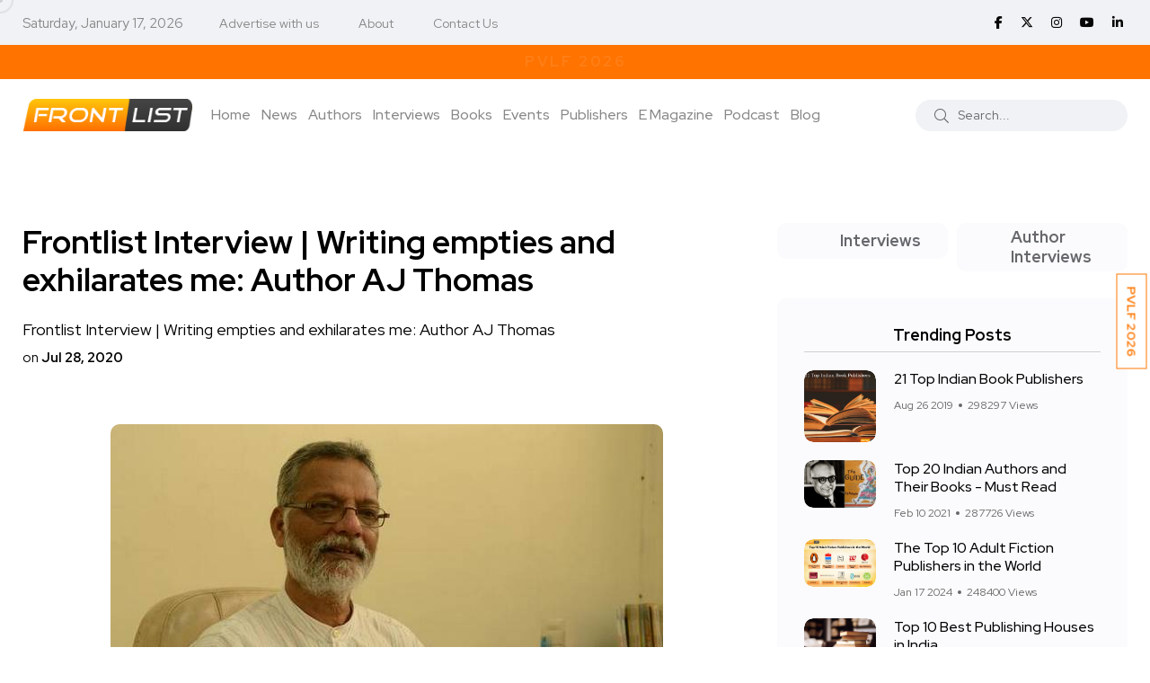

--- FILE ---
content_type: text/html; charset=UTF-8
request_url: https://www.frontlist.in/frontlist-interview-author-aj-thomas
body_size: 95957
content:
<!doctype html>
<html class="no-js" lang="en">

<head>
    <meta charset="utf-8">
    <meta http-equiv="x-ua-compatible" content="ie=edge">
    <!-- CSRF Token -->
    <meta name="csrf-token" content="dUHpO1w7Kjvahxtl3t1wDmo4wdr0NTQ9fpX5sk8S">

    
    <title>Frontlist Interview | Writing empties and exhilarates me: Author AJ Thomas | FrontList </title>
    <meta name="description" content="Frontlist Interview | Writing empties and exhilarates me: Author AJ Thomas at FrontList. Get daily news and updates of week of the authors, authors interview at Frontlist.">

    <meta name="robots" content="index, follow" />
    <meta name="google-adsense-account" content="ca-pub-3321075189511283">
    <!--<script async src="https://pagead2.googlesyndication.com/pagead/js/adsbygoogle.js?client=ca-pub-0961217031353231"-->
    <!-- crossorigin="anonymous"></script>-->
    <script async src="https://pagead2.googlesyndication.com/pagead/js/adsbygoogle.js?client=ca-pub-3321075189511283"
     crossorigin="anonymous"></script>
    <meta name="viewport" content="width=device-width, initial-scale=1, shrink-to-fit=no">
    <!-- Favicon -->
    <link rel="shortcut icon" type="image/x-icon" href="https://www.frontlist.in/assets/images/favicon-16x16.png">
    
    <!-- Open Graph / Facebook -->
    <meta property="og:type" content="website">
    <meta property="og:url" content="https://www.frontlist.in/frontlist-interview-author-aj-thomas">
    <meta property="og:title" content="Frontlist Interview | Writing empties and exhilarates me: Author AJ Thomas | FrontList ">
    <meta property="og:description" content="Frontlist Interview | Writing empties and exhilarates me: Author AJ Thomas at FrontList. Get daily news and updates of week of the authors, authors interview at Frontlist.">
    <meta property="og:image" content="https://www.frontlist.in/storage/uploads/2020/07/FL17PROFAJTHOMASDELHI.jpeg">

    <!-- Twitter -->
    <meta property="twitter:card" content="summary_large_image">
    <meta property="twitter:url" content="https://www.frontlist.in/frontlist-interview-author-aj-thomas">
    <meta property="twitter:title" content="Frontlist Interview | Writing empties and exhilarates me: Author AJ Thomas | FrontList ">
    <meta property="twitter:description" content="Frontlist Interview | Writing empties and exhilarates me: Author AJ Thomas at FrontList. Get daily news and updates of week of the authors, authors interview at Frontlist.">
    <meta property="twitter:image" content="https://www.frontlist.in/storage/uploads/2020/07/FL17PROFAJTHOMASDELHI.jpeg">
    

    <link rel="canonical" href="https://www.frontlist.in/frontlist-interview-author-aj-thomas" />

    <!-- CSS -->
    <!-- <script src="https://www.frontlist.in/css/custom.css"></script> -->

    <!-- Bootstrap CSS -->
    <link rel="stylesheet" href="https://www.frontlist.in/assets/css/vendor/bootstrap.min.css">
    <link rel="stylesheet" href="https://www.frontlist.in/assets/css/vendor/font-awesome.css">
    <link rel="stylesheet" href="https://www.frontlist.in/assets/css/vendor/slick.css">
    <!--<link rel="stylesheet" href="https://www.frontlist.in/assets/css/vendor/slick-theme.css">-->
    <!--<link rel="stylesheet" href="https://www.frontlist.in/assets/css/vendor/base.css">-->
    <!--<link rel="stylesheet" href="https://www.frontlist.in/assets/css/plugins/plugins.css">-->
    <link rel="stylesheet" href="https://www.frontlist.in/assets/css/style.css?v=14">
    <!-- fontawesome -->
    <link rel="stylesheet" href="https://cdnjs.cloudflare.com/ajax/libs/font-awesome/6.6.0/css/all.min.css" />
    <!-- jQuery JS -->
    <script src="https://www.frontlist.in/assets/js/vendor/jquery.js"></script>

        
    <!-- Google Tag Manager -->
    <script>(function(w,d,s,l,i){w[l]=w[l]||[];w[l].push({'gtm.start':
    new Date().getTime(),event:'gtm.js'});var f=d.getElementsByTagName(s)[0],
    j=d.createElement(s),dl=l!='dataLayer'?'&l='+l:'';j.async=true;j.src=
    'https://www.googletagmanager.com/gtm.js?id='+i+dl;f.parentNode.insertBefore(j,f);
    })(window,document,'script','dataLayer','GTM-KPTK52P');</script>
    <!-- End Google Tag Manager -->
    
    <!-- Article Schema -->
    <script type="application/ld+json">
        {
          "@context": "https://schema.org",
          "@type": "NewsArticle",
          "mainEntityOfPage": {
            "@type": "WebPage",
            "@id": "https://www.frontlist.in/frontlist-interview-author-aj-thomas"
          },
          "headline": "Frontlist Interview | Writing empties and exhilarates me: Author AJ Thomas | FrontList ",
          "description": "Frontlist Interview | Writing empties and exhilarates me: Author AJ Thomas at FrontList. Get daily news and updates of week of the authors, authors interview at Frontlist.",
          "image": "https://www.frontlist.in/storage/uploads/2020/07/FL17PROFAJTHOMASDELHI.jpeg",  
          "author": {
            "@type": "Organization",
            "name": "Frontlist",
            "url": "https://www.frontlist.in/frontlist-interview-author-aj-thomas"
          },  
          "publisher": {
            "@type": "Organization",
            "name": "Frontlist",
            "logo": {
              "@type": "ImageObject",
              "url": "https://www.frontlist.in/assets/images/logo/frontlist_logo_new.png"
            }
          },
          "datePublished": "2022-11-06",
          "dateModified": "2022-11-06"
        }
    </script>
    
    <!-- Local Business Schema -->
    <script type="application/ld+json">
        {
          "@context": "https://schema.org",
          "@type": "LocalBusiness",
          "name": "Frontlist",
          "image": "https://www.frontlist.in/assets/images/logo/frontlist_logo_new.png",
          "@id": "https://www.frontlist.in/assets/images/logo/frontlist_logo_new.png",
          "url": "https://www.frontlist.in/",
          "telephone": "9711676777",
          "address": {
            "@type": "PostalAddress",
            "streetAddress": "3rd floor, 4259/3, Ansari Road, Daryaganj New Delhi, Delhi, 110002",
            "addressLocality": "Delhi",
            "postalCode": "110002",
            "addressCountry": "IN"
          },
          "openingHoursSpecification": {
            "@type": "OpeningHoursSpecification",
            "dayOfWeek": [
              "Monday",
              "Tuesday",
              "Wednesday",
              "Thursday",
              "Friday",
              "Saturday"
            ],
            "opens": "10:00",
            "closes": "07:00"
          },
          "sameAs": [
            "https://www.facebook.com/FrontlistIN",
            "https://twitter.com/frontlistin",
            "https://www.instagram.com/frontlistin/",
            "https://www.youtube.com/channel/UCKGVK42EDepqRBO8HDQVjqQ",
            "https://www.linkedin.com/company/frontlistin/"
          ] 
        }
    </script>
    
    <!-- Organization Schema -->
    <script type="application/ld+json">
        {
          "@context": "https://schema.org",
          "@type": "NewsMediaOrganization",
          "name": "Frontlist",
          "url": "https://www.frontlist.in/",
          "logo": "https://www.frontlist.in/assets/images/logo/frontlist_logo_new.png",
          "sameAs": [
            "https://www.facebook.com/FrontlistIN",
            "https://www.instagram.com/frontlistin/",
            "https://www.linkedin.com/company/frontlistin/",
            "https://x.com/frontlistIN",
            "https://www.youtube.com/channel/UCKGVK42EDepqRBO8HDQVjqQ"
          ]
        }
    </script>

    
    <!-- Website Schema -->
    <script type="application/ld+json">
        {
          "@context": "https://schema.org/",
          "@type": "WebSite",
          "name": "Frontlist",
          "url": "https://www.frontlist.in/",
          "potentialAction": {
            "@type": "SearchAction",
            "target": "https://www.frontlist.in/?search={search_term_string}",
            "query-input": "required name=search_term_string"
          }
        }
    </script>
    
    <script async src="https://www.googletagmanager.com/gtag/js?id=G-P0NWD37YEN"></script>
    <script>
      window.dataLayer = window.dataLayer || [];
      function gtag(){dataLayer.push(arguments);}
      gtag('js', new Date());
    
      gtag('config', 'G-P0NWD37YEN');
    </script>

</head>

<body>
    <!-- Google Tag Manager (noscript) -->
    <noscript><iframe src="https://www.googletagmanager.com/ns.html?id=GTM-KPTK52P"
    height="0" width="0" style="display:none;visibility:hidden"></iframe></noscript>
    <!-- End Google Tag Manager (noscript) -->

                <div class="main-wrapper">
        <div class="mouse-cursor cursor-outer"></div>
        <div class="mouse-cursor cursor-inner"></div>
        <!--<div id="pvlf_short" class="pvlf_short">-->
        <!--    <ul>-->
        <!--        <li>-->
                <!-- <img src="https://frontlist.in/storage/uploads/2021/04/NCERT-Books-online.png" alt=""> -->
        <!--        <a href="https://www.frontlist.in/pvlf" target="_blank">PragatiE Vichaar LITERATURE FESTIVAL</a>-->
        <!--        </li>-->
        <!--    </ul>-->
        <!--</div>-->
        <!--<div id="my_switcher" class="my_switcher">-->
        <!--    <ul>-->
        <!--        <li>-->
        <!--            <a href="javascript: void(0);" data-theme="light" class="setColor light">-->
        <!--                <span title="Light Mode">Light</span>-->
        <!--            </a>-->
        <!--        </li>-->
        <!--        <li>-->
        <!--            <a href="javascript: void(0);" data-theme="dark" class="setColor dark">-->
        <!--                <span title="Dark Mode">Dark</span>-->
        <!--            </a>-->
        <!--        </li>-->
        <!--    </ul>-->
        <!--</div>-->
        
        <div id="right-fixed-button" class="right-fixed-button">
            <ul>
                <!--<li>
                        <a href="https://www.frontlist.in/dbf2022/" target="_blank">DBF 2022</a>
                        
                        
                    </li>-->
                <!--<li>-->
                <!--    <a href="https://www.frontlist.in/poetry-festival-2023/" target="_blank">PVPF 2023</a>-->
                <!--</li>-->
                <!--<li>
                    <a href="https://www.frontlist.in/storage/magazine/documents/1767781571_January_MAGAZINE_(7)-compressed.pdf" target="_blank">Download January E-Magazine</a>
                    <a href="https://events.pragatie.com/wbcd-2022/" target="_blank">World Book & Copyright Day</a>
                </li>-->
                <li>
                    <a href="https://www.frontlist.in/pvlf/" target="_blank">PVLF 2026</a>
                </li>
            </ul>
        </div>
        
        
        <!-- Start Header -->
        <header class="header axil-header header-style-4  header-light header-sticky ">
            <div class="header-top">
                <div class="container">
                    <div class="row align-items-center">
                        <div class="col-md-8 col-sm-12">
                            <div class="header-top-bar d-flex flex-wrap align-items-center justify-content-center justify-content-md-start">
                                <ul class="header-top-date liststyle mr--20 d-none d-sm-block">
                                    <li><small style="color: #878787;">Saturday, January 17, 2026</small></li>
                                </ul>
                                <ul class="header-top-nav liststyle d-none d-sm-block">
                                    <li><a href='tel:9711676777'>Advertise with us</a></li>
                                    <li><a href="https://www.frontlist.in/about-us">About</a></li>
                                    <li><a href="https://www.frontlist.in/contact-us">Contact Us</a></li>
                                </ul>
                            </div>
                        </div>
                        <div class="col-md-4 col-sm-12 d-none d-sm-block">
                            <ul class="social-share-transparent md-size justify-content-center justify-content-md-end">
                                                                <li><a href="https://www.facebook.com/FrontlistIN" target="_blank"><i class="fab fa-facebook-f"></i></a></li>
                                <!--<li><a href="https://twitter.com/frontlistin" target="_blank"><i class="fab fa-twitter"></i></a></li>-->
                                <li><a href="https://x.com/frontlistIN" target="_blank"><i class="fa-brands fa-x-twitter"></i></a></li>
                                <li><a href="https://www.instagram.com/frontlistin" target="_blank"><i class="fab fa-instagram"></i></a></li>
                                <li><a href="https://youtube.com/channel/UCKGVK42EDepqRBO8HDQVjqQ" target="_blank"><i class="fab fa-youtube"></i></a></li>
                                <li><a href="https://www.linkedin.com/company/frontlistin" target="_blank"><i class="fab fa-linkedin-in"></i></a></li>
                            </ul>
                        </div>
                    </div>
                </div>
            </div>
                                                <div class="offerStrip">
                <div class="container">
                    <div class="row">
                        <div class="col-sm-12">
                            <div class="text-fadein">
                                <a class="curr-offer" href="https://www.frontlist.in/magazine/63" target="_blank">Download January E-Magazine</a>
                                <a href="https://www.frontlist.in/pvlf/" target="_blank" class="">PVLF 2026</a>
                                <!--<a href="#" class="">Get 10% off on your first purchase | Use Code WELCOME10</a>-->
                                <!--<a href="#" class="">Free Shipping on prepaid orders</a>-->
                            </div>    
                        </div>
                    </div>
                </div>           
            </div> 

            <div class="header-bottom">
                <div class="container">
                    <div class="row justify-content-between align-items-center">
                        <div class="col-xl-9 col-lg-5 col-md-5 col-12">
                            <div class="wrapper d-block d-sm-flex flex-wrap align-items-center justify-content-center justify-content-md-start">
                                <div class="logo">
                                    <a href="https://www.frontlist.in">
                                        <img class="dark-logo" src="https://www.frontlist.in/assets/images/logo/frontlist_logo_new.png" alt="Frontlist logo">
                                        <img class="light-logo" src="https://www.frontlist.in/assets/images/logo/frontlist_logo_new.png" alt="Frontlist logo">
                                    </a>
                                </div>
                                <div class="mainmenu-wrapper d-none d-xl-block">
                                    <nav class="mainmenu-nav">
                                        <!-- Start Mainmanu Nav -->
                                        <ul class="mainmenu">
                                            <li><a class="" href="https://www.frontlist.in">Home</a></li>
                                            <li><a href="https://www.frontlist.in/news" class="">News</a></li>                                            <li><a class="" href="https://www.frontlist.in/authors">Authors</a></li>
                                            <li><a class="" href="https://www.frontlist.in/author-interviews">Interviews</a></li>
                                            <li class="menu-item-has-children"><a class="" href="https://www.frontlist.in/books">Books</a>
                                                <ul class="axil-submenu">
                                                    <li>
                                                        <a class="hover-flip-item-wrapper" href="https://www.frontlist.in/books/reviews">
                                                            <span class="hover-flip-item">
                                                                <span data-text="Reviews">Reviews</span>
                                                            </span>
                                                        </a>
                                                    </li>
                                                    <li>
                                                        <a class="hover-flip-item-wrapper" href="https://www.frontlist.in/authorbooks/book-launch">
                                                            <span class="hover-flip-item">
                                                                <span data-text="Book Launch">Book Launch</span>
                                                            </span>
                                                        </a>
                                                    </li>
                                                    <li>
                                                        <a class="hover-flip-item-wrapper" href="https://www.frontlist.in/books-synopsis">
                                                            <span class="hover-flip-item">
                                                                <span data-text="About the Book">About the Book</span>
                                                            </span>
                                                        </a>
                                                    </li>
                                                </ul>
                                            </li>
                                            <li class="menu-item-has-children"><a href="#" class="">Events</a>
                                                <ul class="axil-submenu">
                                                    <li>
                                                        <a class="hover-flip-item-wrapper" href="https://www.frontlist.in/upcoming-events">
                                                            <span class="hover-flip-item"> 
                                                                <span data-text="Publisher Event">Publisher Event</span>
                                                            </span>
                                                        </a>
                                                    </li>
                                                    <li>
                                                        <a class="hover-flip-item-wrapper" href="https://www.frontlist.in/pvlf2025">
                                                            <span class="hover-flip-item"> 
                                                                <span data-text="PVLF 2025">PVLF 2025</span>
                                                            </span>
                                                        </a>
                                                    </li>
                                                    <li>
                                                        <a class="hover-flip-item-wrapper" href="https://www.frontlist.in/poetry-festival-2024">
                                                            <span class="hover-flip-item"> 
                                                                <span data-text="PVPF 2024">PVPF 2024</span>
                                                            </span>
                                                        </a>
                                                    </li>
                                                    <li>
                                                        <a class="hover-flip-item-wrapper" href="https://www.frontlist.in/pvlf2024">
                                                            <span class="hover-flip-item"> 
                                                                <span data-text="PVLF 2024">PVLF 2024</span>
                                                            </span>
                                                        </a>
                                                    </li>
                                                    <li>
                                                        <a class="hover-flip-item-wrapper" href="https://www.frontlist.in/poetry-festival-2023">
                                                            <span class="hover-flip-item"> 
                                                                <span data-text="PVPF 2023">PVPF 2023</span>
                                                            </span>
                                                        </a>
                                                    </li>
                                                    <li>
                                                        <a class="hover-flip-item-wrapper" href="https://www.frontlist.in/pvlf2023">
                                                            <span class="hover-flip-item"> 
                                                                <span data-text="PVLF 2023">PVLF 2023</span>
                                                            </span>
                                                        </a>
                                                    </li>
                                                    <li>
                                                        <a class="hover-flip-item-wrapper" href="https://www.frontlist.in/dbf">
                                                            <span class="hover-flip-item">
                                                                <span data-text="Delhi Book Fair 2021">Delhi Book Fair 2021</span>
                                                            </span>
                                                        </a>
                                                    </li>
                                                    <!--
                                                    <li>
                                                        <a class="hover-flip-item-wrapper" href="https://www.frontlist.in/pvlf">
                                                            <span class="hover-flip-item">
                                                                <span data-text="PragatiE Vichaar Literature Festival">PragatiE Vichaar Literature Festival</span>
                                                            </span>
                                                        </a>
                                                    </li>
                                                    -->
                                                    <li>
                                                        <a class="hover-flip-item-wrapper" href="https://www.frontlist.in/break-the-bias">
                                                            <span class="hover-flip-item">
                                                                <span data-text="Break The Bias 2022">Break The Bias 2022</span>
                                                            </span>
                                                        </a>
                                                    </li>
                                                    <li>
                                                        <a class="hover-flip-item-wrapper" href="https://www.frontlist.in/poetry-festival-2022">
                                                            <span class="hover-flip-item">
                                                                <span data-text="PVPF 2022">PVPF 2022</span>
                                                            </span>
                                                        </a>
                                                    </li>
                                                    <!--<li>-->
                                                    <!--    <a class="hover-flip-item-wrapper" href="https://events.pragatie.com/momspiration/" target="_blank">-->
                                                    <!--        <span class="hover-flip-item">-->
                                                    <!--            <span data-text="MOMspiration 2022">MOMspiration 2022</span>-->
                                                    <!--        </span>-->
                                                    <!--    </a>-->
                                                    <!--</li>-->
                                                    <li>
                                                        <a class="hover-flip-item-wrapper" href="https://www.frontlist.in/pvlf" target="_blank">
                                                            <span class="hover-flip-item">
                                                                <span data-text="PVLF 2022">PVLF 2022</span>
                                                            </span>
                                                        </a>
                                                    </li>
                                                    
                                                    <li>
                                                        <a class="hover-flip-item-wrapper" href="https://www.frontlist.in/pragatie-vichaar-hindi-diwas2022" target="_blank">
                                                            <span class="hover-flip-item">
                                                                <span data-text="PVHD 2022">PVHD 2022</span>
                                                            </span>
                                                        </a>
                                                    </li>
                                                    
                                                    <li>
                                                        <a class="hover-flip-item-wrapper" href="https://www.frontlist.in/dbf2022" target="_blank">
                                                            <span class="hover-flip-item">
                                                                <span data-text="Delhi Book Fair 2022">Delhi Book Fair 2022</span>
                                                            </span>
                                                        </a>
                                                    </li>
                                                </ul>
                                            </li>
                                            
                                            <li><a class="" href="https://www.frontlist.in/publisher">Publishers</a></li>
                                            

                                            
                                            
                                            
                                            
                                            <li class="menu-item-has-children"><a href="https://www.frontlist.in/e-magazine"  class="">E Magazine</a>
                                                <ul class="axil-submenu">
                                                    <li>
                                                        <a class="hover-flip-item-wrapper" href="https://www.frontlist.in/e-magazine">
                                                            <span class="hover-flip-item">
                                                                <span data-text="Download monthly magazines">Download monthly magazines</span>
                                                            </span>
                                                        </a>
                                                    </li>
                                                </ul>
                                            </li>
                                            
                                            <li><a href="https://www.frontlist.in/all-podcast" class="">Podcast</a></li>

                                            <li><a href="https://www.frontlist.in/blogs" class="">Blog</a></li>

                                        </ul>
                                        <!-- End Mainmanu Nav -->
                                    </nav>
                                </div>
                            </div>
                        </div>

                        <div class="col-xl-3 col-lg-7 col-md-7 col-12">
                            <div class="header-search d-flex flex-wrap align-items-center justify-content-center justify-content-md-end">
                                <form method="GET" action="https://www.frontlist.in" accept-charset="UTF-8" role="form" class="header-search-form">
                                    <div class="axil-search form-group">
                                        <button type="submit" class="search-button"><i class="fal fa-search"></i></button>
                                        <input class="form-control" placeholder="Search..." name="search" type="text">
                                    </div>
                                </form>
                                <!-- <ul class="metabar-block">
                                    <li class="icon"><a href="#"><i class="fas fa-bookmark"></i></a></li>
                                    <li class="icon"><a href="#"><i class="fas fa-bell"></i></a></li>
                                    <li><a href="#"><img src="https://www.frontlist.in/assets/images/others/author.png" alt="Author Images"></a></li>
                                </ul> -->
                                <!-- Start Hamburger Menu  -->
                                <div class="hamburger-menu d-block d-xl-none">
                                    <div class="hamburger-inner">
                                        <div class="icon"><i class="fal fa-bars"></i></div>
                                    </div>
                                </div>
                                <!-- End Hamburger Menu  -->
                            </div>
                        </div>
                    </div>
                </div>
            </div>
        </header>
        <!-- Start Mobile Menu Area  -->
        <div class="popup-mobilemenu-area">
            <div class="inner">
                <div class="mobile-menu-top">
                    <div class="logo">
                        <a href="https://www.frontlist.in">
                            <img class="dark-logo" src="https://www.frontlist.in/assets/images/logo/frontlist_logo_new.png" alt="Logo Images">
                            <img class="light-logo" src="https://www.frontlist.in/assets/images/logo/frontlist_logo_new.png" alt="Logo Images">
                        </a>
                    </div>
                    <div class="mobile-close">
                        <div class="icon">
                            <i class="fal fa-times"></i>
                        </div>
                    </div>
                </div>
                <ul class="mainmenu">
                    <li><a href="https://www.frontlist.in">Home</a></li>
                    <li><a href="https://www.frontlist.in/authors">Authors</a></li>
                    <li><a href="https://www.frontlist.in/interviews">Interviews</a></li>
                    <li class="menu-item-has-children"><a href="#">Books</a>
                        <ul class="axil-submenu">
                            <li><a href="https://www.frontlist.in/books">Books</a></li>
                            <li><a href="https://www.frontlist.in/books/reviews">Reviews</a></li>
                            <li><a href="https://www.frontlist.in/authorbooks/book-launch">Book Launch</a></li>
                            <li><a href="https://www.frontlist.in/books-synopsis">About the Book</a></li>
                        </ul>
                    </li>
                    <li class="menu-item-has-children"><a href="#">Events</a>
                        <ul class="axil-submenu">
                            <li><a href="https://www.frontlist.in/events">Events</a></li>
                            <li><a href="https://www.frontlist.in/upcoming-events">Other events</a></li>
                            <li><a href="https://www.frontlist.in/poetry-festival-2023">PVPF 2023</a></li>
                            <li><a href="https://www.frontlist.in/dbf">Delhi Book Fair 2021</a></li>
                            <!--<li><a href="https://www.frontlist.in/pvlf">PragatiE Vichaar Literature Festival</a></li>-->
                            <li><a href="https://www.frontlist.in/break-the-bias">Break The Bias</a></li>
                            <li><a href="https://www.frontlist.in/poetry-festival-2022">PVPF 2022</a></li>
                            <!--<li><a href="https://events.pragatie.com/momspiration/" target="_blank">MOMspiration</a></li>-->
                            <li><a href="https://www.frontlist.in/pvlf" target="_blank">PVLF 2022</a></li>
                            <li><a href="https://www.frontlist.in/pragatie-vichaar-hindi-diwas2022" target="_blank">PVHD</a></li>
                        </ul>
                    </li>
                    
                    

                    <li><a href="https://www.frontlist.in/news">News</a></li>

                    
                    
                    <li class="menu-item-has-children"><a href="#">Gallery</a>
                        <ul class="axil-submenu">
                            <li><a href="https://www.frontlist.in/albums">Album</a></li>
                            <!-- <li><a href="https://www.frontlist.in/videogallery">Videos</a></li> -->
                        </ul>
                    </li>
                    
                    
                    
                    
                    
                    <li class="menu-item-has-children"><a href="#">E Magazine</a>
                        <ul class="axil-submenu">
                            <li><a href="https://www.frontlist.in/e-magazine">E Magazine</a></li>
                            <li><a href="https://www.frontlist.in/e-magazine">Download monthly magazines</a></li>
                        </ul>
                    </li>
                    <li><a href="https://www.frontlist.in/blogs">Blog</a></li>
                </ul>
            </div>
        </div>
        <!-- End Mobile Menu Area  -->
        
        <!-- top blinker -->
<script src="https://ajax.googleapis.com/ajax/libs/jquery/3.5.1/jquery.min.js"></script>
<script>
 function offerStrip(){
        if($('.curr-offer').hasClass('curr-offer')){
            var currOffer = $('.curr-offer');
            if(currOffer.next().length > 0){
                currOffer.next().addClass('curr-offer');
                currOffer.removeClass('curr-offer');
            }
            else{
                currOffer.removeClass('curr-offer');
                $('.offerStrip a:first').addClass('curr-offer');
            }
        }
    }
    setInterval(function(){ offerStrip(); }, 4000);
</script>
        <!-- Start Header -->

            <!-- Start Post Single Wrapper  -->
    <div class="post-single-wrapper axil-section-gap bg-color-white">
            <div class="container">
                
                
                
                                
                <div class="row">
                    <div class="col-lg-8">
                        <div class="axil-post-details">
                                                        <h1 style="font-size: 36px;">Frontlist Interview | Writing empties and exhilarates me: Author AJ Thomas</h1>
                            <span class="has-medium-font-size">Frontlist Interview | Writing empties and exhilarates me: Author AJ Thomas</span><br>
                            <small>on <strong>Jul 28, 2020</strong></small>
                            
                                                        
                            <figure class="wp-block-image">
                                                                <img src="https://www.frontlist.in/storage/uploads/2020/07/FL17PROFAJTHOMASDELHI.jpeg" alt="Frontlist Interview | Writing empties and exhilarates me: Author AJ Thomas">
                                <!-- <figcaption>The Apple Design Award trophy, created by the Apple Design team, is a symbol
                                    of achievement and excellence.</figcaption> -->
                                                            </figure>
                            <h3>His noted contributions include Germination (1989), Aagaami Pal Ka Nirman (2010),  Bhaskara Pattelar and Other Stories (1993) and Reflections of a Hen in Her Last Hour and Other Stories (2000).</h3>
<strong>AJ Thomas is an Indian English poet, fiction writer, translator and editor. He translates poetry, fiction, drama and non-fiction prose from Malayalam to English, with over 20 titles to his credit.</strong>

His noted contributions include Germination (1989), Aagaami Pal Ka Nirman (2010),  Bhaskara Pattelar and Other Stories (1993), Reflections of a Hen in Her Last Hour and Other Stories (2000), both Paul Zacharia’s story-collections in translation,  Like a Psalm (translation of Perumpadavam Sreedharan’s acclaimed novel Oru Sankeertanam Pole that sold over 350,000 copies in Malayalam), among others.

<img src=https://images.newindianexpress.com/uploads/user/imagelibrary/2020/7/26/w900X450/Writing_empties.jpg alt=INTERVIEW| Writing empties and exhilarates me: Author AJ Thomas ... />

<strong>What is your writing schedule? </strong>

I like to write early in the morning at 4:00am and finishing by 7:00am, but it doesn’t happen that way often. Then I will burn the midnight oil, like many other writers.

<strong>Does writing energise or exhaust you?</strong>

Writing lifts my spirits. It empties me; it exhilarates me.  But I do suffer the exhaustion from the very act of writing.

<strong>Writing advice would you give to your younger self?</strong>

Keep writing until you are satisfied with what you have written. Keep the first draft to cool off, as it is hot from the oven. Then you can do the polishing. But the main structuring etc.,would have been done in the first attempt itself.

<strong>What are your favourite books?</strong>

Ezchuttacchan’s 16th-century work, Adhyatma Ramayanam Kilippaattu in Malayalam, is something I go back to regularly. All the modernist and after-modernist poets and fiction-writers of Malayalam are my favourite writers. The English Romantic poets, along with translations done in regional languages, have impressed me. Women poets like Anamika, who lives in Delhi, are very active in furthering the cause of women writers.

<strong>Literary success vs number of copies sold?</strong>

Number of copies sold is no mean thing! One should not keep the market in mind while writing.

<strong>Favourite spot/s in Delhi you write at?</strong>

My own study is the best place. But a lot of spots all over Delhi have inspired me. I made a one and a half-hour presentation on Delhi, poetic prose interspersed with my poems on this city. These lines are from my long poem, 'Delhi 1995-2010':

Indeed Delhi, to me, is a place where one could do anything. But it’s not anyone's; one doesn’t belong here. It’s at once like an ocean that throws up Everything it takes in, and like a volcano That consumes anything thrown in.

&nbsp;

                            <div class="row">
                                <div class="col-md-12 detail_arrows">
                                    <div class="col-md-6 text-left">
                                                                            <div class="previous">
                                            <a class="" href=" https://www.frontlist.in/digital-tools-have-shown-their-capacities-as-a-best-medium-for-reading-mehta-publishing-house ">
                                            <i class="fa fa-chevron-left" aria-hidden="true"></i> Previous
                                            </a>
                                        </div>
                                                                        </div>
                                    <div class="col-md-6 text-right">
                                                                            <div class="next">
                                            <a class="" href=" https://www.frontlist.in/author-sudeep-nagarkars-latest-book-is-out ">
                                                Next <i class="fa fa-chevron-right" aria-hidden="true"></i>

                                            </a>
                                        </div>
                                                                        </div>
                                </div>
                            </div>


                            <div class="tagcloud">
                                <b><i class="fas fa-tags"></i></b>
                                                                <a href=" https://www.frontlist.in/tags/aj-thomas ">AJ Thomas</a>
                                                                <a href=" https://www.frontlist.in/tags/aj-thomas-interview ">AJ Thomas interview</a>
                                                                <a href=" https://www.frontlist.in/tags/author ">Author</a>
                                                                <a href=" https://www.frontlist.in/tags/frontlist ">Frontlist</a>
                                                                <a href=" https://www.frontlist.in/tags/frontlist-articles ">Frontlist Articles</a>
                                                                <a href=" https://www.frontlist.in/tags/frontlist-interview ">Frontlist Interview</a>
                                                                <a href=" https://www.frontlist.in/tags/indian-author ">Indian author</a>
                                                                <a href=" https://www.frontlist.in/tags/indian-writer ">Indian writer</a>
                                                                <a href=" https://www.frontlist.in/tags/latest-interview ">Latest interview</a>
                                                                <a href=" https://www.frontlist.in/tags/malayalam-translator ">Malayalam translator</a>
                                                            </div>

                            <div class="social-share-block">
                                <!-- <div class="post-like">
                                    <a href="#"><i class="fal fa-thumbs-up"></i><span>2.2k Like</span></a>
                                </div> -->
                                <div class="post-like">
                                    <a href="#"><i class="fas fa-eye"></i><span>3852</span></a>
                                </div>
                                <ul class="social-icon icon-rounded-transparent md-size">
                                    <li>
                                        <a href="https://www.facebook.com/sharer/sharer.php?u=https://www.frontlist.in/frontlist-interview-author-aj-thomas&t=Frontlist Interview | Writing empties and exhilarates me: Author AJ Thomas" onclick="javascript:window.open(this.href, '', 'menubar=no,toolbar=no,resizable=yes,scrollbars=yes,height=300,width=600');return false;" target="_blank" title="Share on Facebook"><i class="fab fa-facebook-f"></i></a>
                                    </li>
                                    <!-- <li>
                                        <a href="#"><i class="fab fa-instagram"></i></a>
                                    </li> -->
                                    <li>
                                        <a href="https://twitter.com/share?url=https://www.frontlist.in/frontlist-interview-author-aj-thomas&text=Frontlist Interview | Writing empties and exhilarates me: Author AJ Thomas" onclick="javascript:window.open(this.href, '', 'menubar=no,toolbar=no,resizable=yes,scrollbars=yes,height=300,width=600');return false;" target="_blank" title="Share on Twitter"><i class="fab fa-twitter"></i></a>
                                    </li>
                                    <li>
                                        <a href="mailto:?subject=Frontlist Interview | Writing empties and exhilarates me: Author AJ Thomas&body=https://www.frontlist.in/frontlist-interview-author-aj-thomas" onClick="javascript:window.open(this.href, '', 'menubar=no,toolbar=no,resizable=yes,scrollbars=yes,height=300,width=600');return false;" target="_blank" title="Share on Mail"><i class="far fa-envelope"></i></a>
                                    </li>
                                    <li>
                                        <a href="https://www.linkedin.com/shareArticle?mini=true&url=https://www.frontlist.in/frontlist-interview-author-aj-thomas&t=Frontlist Interview | Writing empties and exhilarates me: Author AJ Thomas" onclick="javascript:window.open(this.href, '', 'menubar=no,toolbar=no,resizable=yes,scrollbars=yes,height=300,width=600');return false;" target="_blank" title="Share on Linkedin"><i class="fab fa-linkedin-in"></i></a>
                                    </li>
                                    <li>
                                        <a href="https://www.frontlist.in/post/frontlist-interview-author-aj-thomas/feed" target="_blank"><i class="fa fa-solid fa-rss"></i></a>
                                    </li>
                                </ul>
                            </div>
                            

                            <!-- Start Comment Form Area  -->
                            <div class="axil-comment-area">
                                <!-- <div class="axil-total-comment-post">
                                    <div class="title">
                                        <h4 class="mb--0">30+ Comments</h4>
                                    </div>
                                    <div class="add-comment-button cerchio">
                                        <a class="axil-button button-rounded" href="post-details.html" tabindex="0"><span>Add Your Comment</span></a>
                                    </div>
                                </div> -->

                                <!-- Start Comment Respond  -->
                                    <div class="comment-respond">
    <h4 class="title">Post a comment</h4>
    <form method="POST" action="https://www.frontlist.in/posts/989/comment" accept-charset="UTF-8" class="comment_form"><input name="_token" type="hidden" value="dUHpO1w7Kjvahxtl3t1wDmo4wdr0NTQ9fpX5sk8S">
        <p class="comment-notes"><span id="email-notes">Your email address will not be
                published.</span> Required fields are marked <span
                class="required">*</span></p>
        <div class="row row--10">
            <div class="col-lg-4 col-md-4 col-12">
                <div class="form-group">
                    <label>Your Name</label>
                    <input placeholder="Name" required name="name" type="text">
                </div>
            </div>
            <div class="col-lg-4 col-md-4 col-12">
                <div class="form-group">
                    <label>Your Email</label>
                    <input placeholder="Email-ID" required name="email" type="email">
                </div>
            </div>
            <div class="col-lg-4 col-md-4 col-12">
                <div class="form-group">
                    <label>Your Website</label>
                    <input placeholder="website" name="website" type="text">
                </div>
            </div>
            <div class="col-12">
                <div class="form-group">
                    <label>Leave a Reply</label>
                    <textarea placeholder="your comments" rows="3" required maxlength="500" name="body" cols="50"></textarea>
                </div>
            </div>
            
            <div class="col-lg-6 col-md-6 col-12">
                <div class="form-group">
                    <label>Captcha</label>
                
                    <div class="captcha">
                        <span><img src="https://www.frontlist.in/captcha/default?MwCSrXZc" ></span>
                        <button type="button" class="btn btn-danger" class="reload" id="reload">
                            <i class="fa fa-sync-alt" aria-hidden="true"></i>
                        </button>
                    </div>
                    <input placeholder="Enter Captcha" id="captcha" required name="captcha" type="text">
                </div>
            </div>
            
            <!-- <div class="col-lg-12">
                <p class="comment-form-cookies-consent">
                    <input id="wp-comment-cookies-consent" name="wp-comment-cookies-consent" type="checkbox" value="yes">
                    <label for="wp-comment-cookies-consent">Save my name, email, and
                        website in this browser for the next time I comment.</label>
                </p>
            </div> -->
            <div class="col-lg-12">
                <div class="form-submit cerchio">
                    <button type="submit" class="axil-button button-rounded comment-post-btn">
                        <span class="spinner-border comment-post-btn-loader" role="status" aria-hidden="true" style="display:none"></span>
                        Post Comment
                    </button>
                </div>
            </div>
        </div>
    </form>
</div>


<script>
    $(document).on('submit', '.comment_form', function(){
        $('.comment-post-btn').attr('disabled', true);
        $('.comment-post-btn-loader').show();
    });
</script>                                <!-- End Comment Respond  -->

                                <!-- Start Comment Area  -->
                                    <div class="axil-comment-area"  id="comment-area">
    <h4 class="title">0 comments</h4>
    <ul class="comment-list">
        <!-- Start Single Comment  -->
                <p>Sorry! No comment found for this post.</p>
                <!-- End Single Comment  -->
    </ul>

    

    <script>
        $(document).ready(function(){
            $('#comment-area > nav > ul > li > .page-link').click(function(){
                var url = $(this).attr('href')+"#comment-area";
                window.location.href = url;
                return false;
            })
        });
    </script>
</div>
                                <!-- End Comment Area  -->

                            </div>
                            <!-- End Comment Form Area  -->


                        </div>
                    </div>
                    <div class="col-lg-4">
                        <!-- Start Sidebar Area  -->
                        <div class="sidebar-inner">
                            <!-- Start Single Widget  -->
                                <div class="axil-single-widget widget widget_categories mb--30">
    <ul>
                        <li class="cat-item">
            <a href="https://www.frontlist.in/interviews" class="inner">
                <div class="thumbnail">
                    <img src="https://www.frontlist.in/" alt="">
                </div>
                <div class="content">
                    <h5 class="title">Interviews</h5>
                </div>
            </a>
        </li>
                        <li class="cat-item">
            <a href="https://www.frontlist.in/author-interviews" class="inner">
                <div class="thumbnail">
                    <img src="https://www.frontlist.in/" alt="">
                </div>
                <div class="content">
                    <h5 class="title">Author Interviews</h5>
                </div>
            </a>
        </li>
            </ul>
</div>                            <!-- End Single Widget  -->


                            <!-- Start Single Widget  -->
                                <div class="axil-single-widget widget widget_postlist mb--30">
    <h5 class="widget-title">Trending Posts</h5>
    <!-- Start Post List  -->
    <div class="post-medium-block">
                        <div class="content-block post-medium mb--20">
            <div class="post-thumbnail">
                <a href="https://www.frontlist.in/21-top-indian-book-publishers">
                    <img src="https://www.frontlist.in/storage/post/1639380187_21 Top Indian Book Publishers.jpg" alt="Book">
                </a>
            </div>
            <div class="post-content">
                <h6 class="title"><a href="https://www.frontlist.in/21-top-indian-book-publishers">21 Top Indian Book Publishers</a></h6>
                <div class="post-meta">
                    <ul class="post-meta-list">
                        <li>Aug 26 2019</li>
                        <li>298297 Views</li>
                    </ul>
                </div>
            </div>
        </div>            
                        <div class="content-block post-medium mb--20">
            <div class="post-thumbnail">
                <a href="https://www.frontlist.in/top-20-indian-authors-and-their-books">
                    <img src="https://www.frontlist.in/storage/uploads/2021/02/The-Guide-by-RK-Narayan.jpg" alt="Top 20 Indian Authors and Their Books - Must Read | Frontlist">
                </a>
            </div>
            <div class="post-content">
                <h6 class="title"><a href="https://www.frontlist.in/top-20-indian-authors-and-their-books">Top 20 Indian Authors and Their Books - Must Read</a></h6>
                <div class="post-meta">
                    <ul class="post-meta-list">
                        <li>Feb 10 2021</li>
                        <li>287726 Views</li>
                    </ul>
                </div>
            </div>
        </div>            
                        <div class="content-block post-medium mb--20">
            <div class="post-thumbnail">
                <a href="https://www.frontlist.in/the-top-10-adult-fiction-publishers-in-the-world">
                    <img src="https://www.frontlist.in/storage/post/1705496766_There_are_Several_Languages_that_have_Enriched_Tamil_Culture,_Music,_and_Literature__Frontlist_(1).jpg" alt="The Top 10 Adult Fiction Publishers in the World | Frontlist">
                </a>
            </div>
            <div class="post-content">
                <h6 class="title"><a href="https://www.frontlist.in/the-top-10-adult-fiction-publishers-in-the-world">The Top 10 Adult Fiction Publishers in the World</a></h6>
                <div class="post-meta">
                    <ul class="post-meta-list">
                        <li>Jan 17 2024</li>
                        <li>248400 Views</li>
                    </ul>
                </div>
            </div>
        </div>            
                        <div class="content-block post-medium mb--20">
            <div class="post-thumbnail">
                <a href="https://www.frontlist.in/top-10-best-publishing-houses-in-india">
                    <img src="https://www.frontlist.in/storage/uploads/2019/08/IF-AD605_BOOKS__P_20180706170753.jpg" alt="Top 10 Best Publishing Houses in India | Frontlist">
                </a>
            </div>
            <div class="post-content">
                <h6 class="title"><a href="https://www.frontlist.in/top-10-best-publishing-houses-in-india">Top 10 Best Publishing Houses in India</a></h6>
                <div class="post-meta">
                    <ul class="post-meta-list">
                        <li>Aug 26 2019</li>
                        <li>173600 Views</li>
                    </ul>
                </div>
            </div>
        </div>            
                        <div class="content-block post-medium mb--20">
            <div class="post-thumbnail">
                <a href="https://www.frontlist.in/authors/anurag-pathak">
                    <img src="https://www.frontlist.in/storage/uploads/2021/07/X7dVybM5.jpg" alt="Anurag Pathak">
                </a>
            </div>
            <div class="post-content">
                <h6 class="title"><a href="https://www.frontlist.in/authors/anurag-pathak">Anurag Pathak</a></h6>
                <div class="post-meta">
                    <ul class="post-meta-list">
                        <li>Jul 19 2021</li>
                        <li>173429 Views</li>
                    </ul>
                </div>
            </div>
        </div>            
                        <div class="content-block post-medium mb--20">
            <div class="post-thumbnail">
                <a href="https://www.frontlist.in/pvlf-2023-red-fm-radio-partner">
                    <img src="https://www.frontlist.in/storage/post/1665555503_305024876_10158505942936498_4549147069003916425_n.jpg" alt="Red fm">
                </a>
            </div>
            <div class="post-content">
                <h6 class="title"><a href="https://www.frontlist.in/pvlf-2023-red-fm-radio-partner">PVLF 2023 | Red FM | Radio Partner</a></h6>
                <div class="post-meta">
                    <ul class="post-meta-list">
                        <li>Sep 02 2022</li>
                        <li>149439 Views</li>
                    </ul>
                </div>
            </div>
        </div>            
                        <div class="content-block post-medium mb--20">
            <div class="post-thumbnail">
                <a href="https://www.frontlist.in/authors/khushwant-singh-biography-awards-books-achievements">
                    <img src="https://www.frontlist.in/storage/uploads/2019/08/khushwant_singh1-621x414.jpg" alt="Khushwant Singh: Biography, Awards, Books &amp; Achievements">
                </a>
            </div>
            <div class="post-content">
                <h6 class="title"><a href="https://www.frontlist.in/authors/khushwant-singh-biography-awards-books-achievements">Khushwant Singh: Biography, Awards, Books &amp; Achievements</a></h6>
                <div class="post-meta">
                    <ul class="post-meta-list">
                        <li>Aug 23 2019</li>
                        <li>140193 Views</li>
                    </ul>
                </div>
            </div>
        </div>            
                        <div class="content-block post-medium mb--20">
            <div class="post-thumbnail">
                <a href="https://www.frontlist.in/pvlf-2023-nielsen-bookdata-knowledge-partner">
                    <img src="https://www.frontlist.in/storage/post/1665568404_nielsen.jpg" alt="Nielsen BookData">
                </a>
            </div>
            <div class="post-content">
                <h6 class="title"><a href="https://www.frontlist.in/pvlf-2023-nielsen-bookdata-knowledge-partner">PVLF 2023 | Nielsen BookData | Knowledge Partner</a></h6>
                <div class="post-meta">
                    <ul class="post-meta-list">
                        <li>Jun 11 2022</li>
                        <li>129540 Views</li>
                    </ul>
                </div>
            </div>
        </div>            
                        <div class="content-block post-medium mb--20">
            <div class="post-thumbnail">
                <a href="https://www.frontlist.in/pragatie-vichaar-literature-festival-2022">
                    <img src="https://www.frontlist.in/storage/post/1644840649_1638338505_imgpsh_fullsize_anim - 2021-12-01T111124.874.jpg" alt="PVLF 2022">
                </a>
            </div>
            <div class="post-content">
                <h6 class="title"><a href="https://www.frontlist.in/pragatie-vichaar-literature-festival-2022">PragatiE Vichaar Literature Festival 2022</a></h6>
                <div class="post-meta">
                    <ul class="post-meta-list">
                        <li>Nov 30 2021</li>
                        <li>115039 Views</li>
                    </ul>
                </div>
            </div>
        </div>            
                        <div class="content-block post-medium mb--20">
            <div class="post-thumbnail">
                <a href="https://www.frontlist.in/voting-starts-for-pvlf-readers-choice-book-awards-2022">
                    <img src="https://www.frontlist.in/storage/post/1644840251_1639729161_pvlf (1).jpg" alt="PVLF Excellence Awards">
                </a>
            </div>
            <div class="post-content">
                <h6 class="title"><a href="https://www.frontlist.in/voting-starts-for-pvlf-readers-choice-book-awards-2022">Voting starts for PVLF Reader’s Choice Book Awards 2022</a></h6>
                <div class="post-meta">
                    <ul class="post-meta-list">
                        <li>Dec 17 2021</li>
                        <li>108643 Views</li>
                    </ul>
                </div>
            </div>
        </div>            
        
    </div>
    <!-- End Post List  -->

</div>                            <!-- End Single Widget  -->

                            <!-- Add -->
                                <div class="axil-single-widget widget widget_ads mb--30">
    <!-- Start Post List  -->
    <div class="thumbnail">
        <a href="https://www.frontlist.in/magazine/63" target="_blank">
            <img src="https://www.frontlist.in/storage/magazine/images/1767615204_Frontlist_Magazine_November_Edition.jpg" alt="Frontlist Magazine: January Edition 2026">
        </a>
    </div>
    <!-- End Post List  -->
</div>
                            <!-- Add -->


                            <!-- Start Single Widget  -->
                                <div class="axil-single-widget widget widget_postlist mb--30">
    <h5 class="widget-title">Recent Post</h5>
    <!-- Start Post List  -->
    <div class="post-medium-block">
                        <!-- Start Single Post  -->
        <div class="content-block post-medium mb--20">
            <div class="post-thumbnail">
                <a href="https://www.frontlist.in/fip-nielseniq-bookdata-to-release-india-book-market-report-edition-3-covering-print-digital-and-audiobook">
                    <img src="https://www.frontlist.in/storage/post/1768479986_Author_Interview_(3).jpg" alt="FIP, NielsenIQ BookData to release India Book Market Report Edition 3 covering print, digital and audiobook">
                </a>
            </div>
            <div class="post-content">
                <h6 class="title"><a href="https://www.frontlist.in/fip-nielseniq-bookdata-to-release-india-book-market-report-edition-3-covering-print-digital-and-audiobook">FIP, NielsenIQ BookData to release India Book Market Report Edition 3 covering print, digital and au....</a></h6>
                <div class="post-meta">
                    <ul class="post-meta-list">
                        <li>Jan 15 2026</li>
                        <li>84653 Views</li>
                    </ul>
                </div>
            </div>
        </div>
        <!-- End Single Post  -->
                        <!-- Start Single Post  -->
        <div class="content-block post-medium mb--20">
            <div class="post-thumbnail">
                <a href="https://www.frontlist.in/india-book-market-report-2026-2030-insights-into-the-future-of-indian-publishing">
                    <img src="https://www.frontlist.in/storage/post/1768366630_Frontlist_CMS_(9).jpg" alt="India Book Market Report 2026 – 2030: Insights into the Future of Indian Publishing">
                </a>
            </div>
            <div class="post-content">
                <h6 class="title"><a href="https://www.frontlist.in/india-book-market-report-2026-2030-insights-into-the-future-of-indian-publishing">India Book Market Report 2026 – 2030: Insights into the Future of Indian Publishing</a></h6>
                <div class="post-meta">
                    <ul class="post-meta-list">
                        <li>Jan 14 2026</li>
                        <li>81829 Views</li>
                    </ul>
                </div>
            </div>
        </div>
        <!-- End Single Post  -->
                        <!-- Start Single Post  -->
        <div class="content-block post-medium mb--20">
            <div class="post-thumbnail">
                <a href="https://www.frontlist.in/dr-ranjans-book-on-manipurs-geopolitical-history-launched-at-new-delhi-world-book-fair">
                    <img src="https://www.frontlist.in/storage/post/1768191965_Author_Interview_(2).jpg" alt="Dr. Ranjan’s Book on Manipur’s Geopolitical History Launched at New Delhi World Book Fair">
                </a>
            </div>
            <div class="post-content">
                <h6 class="title"><a href="https://www.frontlist.in/dr-ranjans-book-on-manipurs-geopolitical-history-launched-at-new-delhi-world-book-fair">Dr. Ranjan’s Book on Manipur’s Geopolitical History Launched at New Delhi World Book Fair</a></h6>
                <div class="post-meta">
                    <ul class="post-meta-list">
                        <li>Jan 12 2026</li>
                        <li>79872 Views</li>
                    </ul>
                </div>
            </div>
        </div>
        <!-- End Single Post  -->
                        <!-- Start Single Post  -->
        <div class="content-block post-medium mb--20">
            <div class="post-thumbnail">
                <a href="https://www.frontlist.in/harpercollins-india-announces-the-release-of-karuna-the-power-of-compassion">
                    <img src="https://www.frontlist.in/storage/post/1767963346_Author_Interview_(1).jpg" alt="Press Release  HarperCollins India Announces the Release of  KARUNA: The Power of Compassion">
                </a>
            </div>
            <div class="post-content">
                <h6 class="title"><a href="https://www.frontlist.in/harpercollins-india-announces-the-release-of-karuna-the-power-of-compassion">HarperCollins India Announces the Release of  KARUNA: The Power of Compassion</a></h6>
                <div class="post-meta">
                    <ul class="post-meta-list">
                        <li>Jan 08 2026</li>
                        <li>78749 Views</li>
                    </ul>
                </div>
            </div>
        </div>
        <!-- End Single Post  -->
                        <!-- Start Single Post  -->
        <div class="content-block post-medium mb--20">
            <div class="post-thumbnail">
                <a href="https://www.frontlist.in/glaceau-smartwater-joins-pvlf-2026-as-official-beverage-partner">
                    <img src="https://www.frontlist.in/storage/post/1767777557_Frontlist_CMS_(1).jpg" alt="Glacéau Smartwater Joins PVLF 2026 as Official Beverage Partner">
                </a>
            </div>
            <div class="post-content">
                <h6 class="title"><a href="https://www.frontlist.in/glaceau-smartwater-joins-pvlf-2026-as-official-beverage-partner">Glacéau Smartwater Joins PVLF 2026 as Official Beverage Partner</a></h6>
                <div class="post-meta">
                    <ul class="post-meta-list">
                        <li>Jan 06 2026</li>
                        <li>96758 Views</li>
                    </ul>
                </div>
            </div>
        </div>
        <!-- End Single Post  -->
            </div>
    <!-- End Post List  -->
</div>                            <!-- End Single Widget  -->

                            <!-- Start Single Widget  -->
                                <div class="axil-single-widget widget widget_newsletter mb--30">
    <!-- Start Post List  -->
    <div class="newsletter-inner text-center">
        <h4 class="title mb--15">Never Miss A Post!</h4>
        <p class="b2 mb--30">Sign up for free and be the first to <br /> get notified about updates.</p>
            <form action="https://www.frontlist.in/subscribe" class="subscribe_form" method="POST">
                <input type="hidden" name="_token" value="dUHpO1w7Kjvahxtl3t1wDmo4wdr0NTQ9fpX5sk8S">                <div class="form-group">
                    <input type="text" name="subscribe_email" class="subscribe_email" placeholder="Enter Your Email ">
                    <small class="text-danger errors subscribe_email_error"> </small>
                </div>
                <div class="form-submit">
                    <button type="submit" class="cerchio axil-button button-rounded">
                        <span class="spinner-border spinner-border-sm btn-loader" style="display:none" role="status" aria-hidden="true"></span>
                        <span>Subscribe</span>
                    </button>
                </div>
                
            </form>
    </div>
    <!-- End Post List  -->
    <br>
    <div class="alert alert-success print-success-msg" style="display:none">
    </div>
    <div class="alert alert-danger print-error-msg" style="display:none">
    </div>
</div>

<script>
    $(document).on('submit', '.subscribe_form', function(event){
        event.preventDefault();

        if(!$('.subscribe_email').val()) {
            $('.subscribe_form input').css({'border-color': 'red', 'color':'red'});
            return false;
        } else {
            filter = /^([a-zA-Z0-9_\.\-])+\@(([a-zA-Z0-9\-])+\.)+([a-zA-Z0-9]{2,4})+$/;
            if(!filter.test($('.subscribe_email').val())) {
                $('.subscribe_form input').css({'border-color': 'red', 'color':'red'});
                $('.subscribe_email_error').text('Please enter valid email');
                return false;
            }
        }

        $.ajaxSetup({
            headers: {
                'X-CSRF-TOKEN': $('meta[name="csrf-token"]').attr('content')
            }
        });

        $.ajax({
            url: "https://www.frontlist.in/subscribe",
            type: "POST",
            data: {subscribe_email:$('.subscribe_email').val()},
            beforeSend: function() {
                $('.btn-loader').show();
                $('.subscribe_form button').attr('disabled', true);
            },
            success: function(data) {

                if($.isEmptyObject(data.error)) {
                    $(".print-success-msg").html('').html('<p>'+data.success+'</p>');
                    $(".print-success-msg").css('display','block');
                    $('.subscribe_form button').attr('disabled', false);

                    // Clear the form.
                    $('.subscribe_form input,#contact-form textarea').val('');
                } else {
                    $(".print-error-msg").html('').html('<p>'+data.error+'</p>');
                    $(".print-error-msg").css('display','block');

                    $('.subscribe_form button').attr('disabled', false);
                }
            },
            complete: function() {
                $('.btn-loader').hide();
            },
        });
    });
</script>                            <!-- End Single Widget  -->

                            <!-- Start Single Widget  -->
                                <div class="axil-single-widget widget widget_video mb--30">
    <h5 class="widget-title">Featured Videos</h5>
    <!-- Start Post List  -->
    <div class="video-post-wrapepr">
                                    <!-- Start Post List  -->
        <div class="content-block image-rounded">
            <div class="post-content">
                <div class="post-thumbnail">
                    <a href="https://www.frontlist.in/truth-shots-with-kapil-finale-subhash-chandra-garg-what-really-runs-india-money-politics-or-policy">
                        <img src="https://www.frontlist.in/storage/post/1762405579_Frontlist_CMS_(18).jpg" alt="Truth Shots with Kapil (Finale) | Subhash Chandra Garg — What Really Runs India: Money, Politics or Policy?">
                    </a>
                    <a class="video-popup size-medium icon-color-secondary position-top-center" href="https://www.frontlist.in/truth-shots-with-kapil-finale-subhash-chandra-garg-what-really-runs-india-money-politics-or-policy"><span class="play-icon"></span></a>
                </div>
                <h6 class="title mt--10"><a href="https://www.frontlist.in/truth-shots-with-kapil-finale-subhash-chandra-garg-what-really-runs-india-money-politics-or-policy">Truth Shots with Kapil (Finale) | Subhash Chandra....</a>
                </h6>
            </div>

        </div>
        <!-- End Post List  -->
                            <!-- Start Post List  -->
        <div class="content-block image-rounded">
            <div class="post-content">
                <div class="post-thumbnail">
                    <a href="https://www.frontlist.in/emergence-over-escape-indrani-mukerjea-on-reinvention-courage-living-unbroken-truth-shots-with-kapil-ep-9">
                        <img src="https://www.frontlist.in/storage/post/1760681487_Frontlist_CMS.jpg" alt="Emergence Over Escape">
                    </a>
                    <a class="video-popup size-medium icon-color-secondary position-top-center" href="https://www.frontlist.in/emergence-over-escape-indrani-mukerjea-on-reinvention-courage-living-unbroken-truth-shots-with-kapil-ep-9"><span class="play-icon"></span></a>
                </div>
                <h6 class="title mt--10"><a href="https://www.frontlist.in/emergence-over-escape-indrani-mukerjea-on-reinvention-courage-living-unbroken-truth-shots-with-kapil-ep-9">Emergence Over Escape | Indrani Mukerjea on Reinve....</a>
                </h6>
            </div>

        </div>
        <!-- End Post List  -->
                            <!-- Start Post List  -->
        <div class="content-block image-rounded">
            <div class="post-content">
                <div class="post-thumbnail">
                    <a href="https://www.frontlist.in/the-woman-who-ran-aiims-truth-shots-ep-7-ft-dr-sneh-bhargava-padma-shri">
                        <img src="https://www.frontlist.in/storage/post/1758707499_Frontlist_CMS_(1).jpg" alt="The Woman Who Ran AIIMS | Truth Shots Ep. 7 ft. Dr. Sneh Bhargava (Padma Shri)">
                    </a>
                    <a class="video-popup size-medium icon-color-secondary position-top-center" href="https://www.frontlist.in/the-woman-who-ran-aiims-truth-shots-ep-7-ft-dr-sneh-bhargava-padma-shri"><span class="play-icon"></span></a>
                </div>
                <h6 class="title mt--10"><a href="https://www.frontlist.in/the-woman-who-ran-aiims-truth-shots-ep-7-ft-dr-sneh-bhargava-padma-shri">The Woman Who Ran AIIMS | Truth Shots Ep. 7 ft. Dr....</a>
                </h6>
            </div>

        </div>
        <!-- End Post List  -->
                    </div>
    <!-- End Post List  -->
</div>                            
                            <!-- End Single Widget  -->





                        </div>
                        <!-- End Sidebar Area  -->
                    </div>
                </div>
            </div>
        </div>
        <!-- End Post Single Wrapper  -->

        <!-- Start More Stories Area  -->
            <div class="axil-more-stories-area axil-section-gap bg-color-grey">
    <div class="container">
        <div class="row">
            <div class="col-lg-12">
                <div class="section-title">
                    <h2 class="title">Related Post</h2>
                </div>
            </div>
        </div>
        <div class="row">
                                    <!-- Start Stories Post  -->
            <div class="col-lg-3 col-md-6 col-sm-6 col-12">
                <!-- Start Post List  -->
                <div class="post-stories content-block mt--30">
                    <div class="post-thumbnail">
                        <a href="https://www.frontlist.in/lager-queen-author-was-tired-of-caricatures-of-midwestern-women">
                            <img src="https://www.frontlist.in/storage/uploads/2019/08/Untitled2.png" alt="&#039;Lager Queen&#039; Author was tired of caricatures Of midwestern women." style="width:auto;">
                        </a>
                    </div>
                    <div class="post-content">
                        <div class="post-cat">
                            <div class="post-cat-list">
                                <a href="https://www.frontlist.in/interviews">Interviews</a>
                            </div>
                        </div>
                        <h5 class="title"><a href="https://www.frontlist.in/lager-queen-author-was-tired-of-caricatures-of-midwestern-women">&#039;Lager Queen&#039; Author was tired of caricatures Of m....</a></h5>
                    </div>
                </div>
                <!-- End Post List  -->
            </div>
            <!-- Start Stories Post  -->
                                    <!-- Start Stories Post  -->
            <div class="col-lg-3 col-md-6 col-sm-6 col-12">
                <!-- Start Post List  -->
                <div class="post-stories content-block mt--30">
                    <div class="post-thumbnail">
                        <a href="https://www.frontlist.in/arya-rajam-talks-about-her-latest-book-a-dual-dragoned-throne-author-interview">
                            <img src="https://www.frontlist.in/storage/uploads/2019/08/gfkjdhfdhfkjdhfdsjfkj.png" alt="ARYA RAJAM talks about her latest book “A DUAL-DRAGONED THRONE” | AUTHOR INTERVIEW" style="width:auto;">
                        </a>
                    </div>
                    <div class="post-content">
                        <div class="post-cat">
                            <div class="post-cat-list">
                                <a href="https://www.frontlist.in/interviews">Interviews</a>
                            </div>
                        </div>
                        <h5 class="title"><a href="https://www.frontlist.in/arya-rajam-talks-about-her-latest-book-a-dual-dragoned-throne-author-interview">ARYA RAJAM talks about her latest book “A DUAL-DRA....</a></h5>
                    </div>
                </div>
                <!-- End Post List  -->
            </div>
            <!-- Start Stories Post  -->
                                    <!-- Start Stories Post  -->
            <div class="col-lg-3 col-md-6 col-sm-6 col-12">
                <!-- Start Post List  -->
                <div class="post-stories content-block mt--30">
                    <div class="post-thumbnail">
                        <a href="https://www.frontlist.in/chetan-bhagat-interview-from-getting-his-first-book-rejected-to-selling-one-million-copies">
                            <img src="https://www.frontlist.in/storage/uploads/2019/08/chetan-BHAGAT.jpg" alt="Chetan Bhagat Interview - From getting his first book rejected to selling one million copies." style="width:auto;">
                        </a>
                    </div>
                    <div class="post-content">
                        <div class="post-cat">
                            <div class="post-cat-list">
                                <a href="https://www.frontlist.in/interviews">Interviews</a>
                            </div>
                        </div>
                        <h5 class="title"><a href="https://www.frontlist.in/chetan-bhagat-interview-from-getting-his-first-book-rejected-to-selling-one-million-copies">Chetan Bhagat Interview - From getting his first b....</a></h5>
                    </div>
                </div>
                <!-- End Post List  -->
            </div>
            <!-- Start Stories Post  -->
                                    <!-- Start Stories Post  -->
            <div class="col-lg-3 col-md-6 col-sm-6 col-12">
                <!-- Start Post List  -->
                <div class="post-stories content-block mt--30">
                    <div class="post-thumbnail">
                        <a href="https://www.frontlist.in/nirmal-ranganathan-talks-about-his-latest-book-the-astral-surge-author-interview">
                            <img src="https://www.frontlist.in/storage/uploads/2019/08/nirmal.png" alt="NIRMAL RANGANATHAN talks about his latest book “THE ASTRAL SURGE” | AUTHOR INTERVIEW" style="width:auto;">
                        </a>
                    </div>
                    <div class="post-content">
                        <div class="post-cat">
                            <div class="post-cat-list">
                                <a href="https://www.frontlist.in/interviews">Interviews</a>
                            </div>
                        </div>
                        <h5 class="title"><a href="https://www.frontlist.in/nirmal-ranganathan-talks-about-his-latest-book-the-astral-surge-author-interview">NIRMAL RANGANATHAN talks about his latest book “TH....</a></h5>
                    </div>
                </div>
                <!-- End Post List  -->
            </div>
            <!-- Start Stories Post  -->
                                    <!-- Start Stories Post  -->
            <div class="col-lg-3 col-md-6 col-sm-6 col-12">
                <!-- Start Post List  -->
                <div class="post-stories content-block mt--30">
                    <div class="post-thumbnail">
                        <a href="https://www.frontlist.in/dimple-singh-author-interview">
                            <img src="https://www.frontlist.in/storage/uploads/2019/08/Dimple-Singh.jpg" alt="DIMPLE SINGH | AUTHOR INTERVIEW" style="width:auto;">
                        </a>
                    </div>
                    <div class="post-content">
                        <div class="post-cat">
                            <div class="post-cat-list">
                                <a href="https://www.frontlist.in/interviews">Interviews</a>
                            </div>
                        </div>
                        <h5 class="title"><a href="https://www.frontlist.in/dimple-singh-author-interview">DIMPLE SINGH | AUTHOR INTERVIEW</a></h5>
                    </div>
                </div>
                <!-- End Post List  -->
            </div>
            <!-- Start Stories Post  -->
                                    <!-- Start Stories Post  -->
            <div class="col-lg-3 col-md-6 col-sm-6 col-12">
                <!-- Start Post List  -->
                <div class="post-stories content-block mt--30">
                    <div class="post-thumbnail">
                        <a href="https://www.frontlist.in/niroop-mahanty-talks-about-his-latest-book-sting-in-the-tale-author-interview">
                            <img src="https://www.frontlist.in/storage/uploads/2019/08/f-2.png" alt="NIROOP MAHANTY talks about his latest book “STING IN THE TALE” | AUTHOR INTERVIEW" style="width:auto;">
                        </a>
                    </div>
                    <div class="post-content">
                        <div class="post-cat">
                            <div class="post-cat-list">
                                <a href="https://www.frontlist.in/interviews">Interviews</a>
                            </div>
                        </div>
                        <h5 class="title"><a href="https://www.frontlist.in/niroop-mahanty-talks-about-his-latest-book-sting-in-the-tale-author-interview">NIROOP MAHANTY talks about his latest book “STING....</a></h5>
                    </div>
                </div>
                <!-- End Post List  -->
            </div>
            <!-- Start Stories Post  -->
                                    <!-- Start Stories Post  -->
            <div class="col-lg-3 col-md-6 col-sm-6 col-12">
                <!-- Start Post List  -->
                <div class="post-stories content-block mt--30">
                    <div class="post-thumbnail">
                        <a href="https://www.frontlist.in/mainak-dhar-talks-about-his-latest-book-snipers-eye-author-interview">
                            <img src="https://www.frontlist.in/storage/uploads/2019/08/f-3.png" alt="MAINAK DHAR talks about his latest book “SNIPER’S EYE” | AUTHOR INTERVIEW" style="width:auto;">
                        </a>
                    </div>
                    <div class="post-content">
                        <div class="post-cat">
                            <div class="post-cat-list">
                                <a href="https://www.frontlist.in/interviews">Interviews</a>
                            </div>
                        </div>
                        <h5 class="title"><a href="https://www.frontlist.in/mainak-dhar-talks-about-his-latest-book-snipers-eye-author-interview">MAINAK DHAR talks about his latest book “SNIPER’S....</a></h5>
                    </div>
                </div>
                <!-- End Post List  -->
            </div>
            <!-- Start Stories Post  -->
                                    <!-- Start Stories Post  -->
            <div class="col-lg-3 col-md-6 col-sm-6 col-12">
                <!-- Start Post List  -->
                <div class="post-stories content-block mt--30">
                    <div class="post-thumbnail">
                        <a href="https://www.frontlist.in/shikha-pakhide-author-interview">
                            <img src="https://www.frontlist.in/storage/uploads/2019/08/Shikha-Pakhide.jpg" alt="SHIKHA PAKHIDE | AUTHOR INTERVIEW" style="width:auto;">
                        </a>
                    </div>
                    <div class="post-content">
                        <div class="post-cat">
                            <div class="post-cat-list">
                                <a href="https://www.frontlist.in/interviews">Interviews</a>
                            </div>
                        </div>
                        <h5 class="title"><a href="https://www.frontlist.in/shikha-pakhide-author-interview">SHIKHA PAKHIDE | AUTHOR INTERVIEW</a></h5>
                    </div>
                </div>
                <!-- End Post List  -->
            </div>
            <!-- Start Stories Post  -->
                        
        </div>
    </div>
</div>        <!-- End More Stories Area  -->




        <!-- Start Footer Area  -->
<div class="axil-footer-area axil-footer-style-1 bg-color-white">
            <!-- Start Footer Top Area  -->
            <div class="footer-top">
                <div class="container">
                    <div class="row">
                        <div class="col-lg-12">
                            <!-- Start Post List  -->
                            <div class="inner d-flex align-items-center flex-wrap">
                                <h5 class="follow-title mb--0 mr--20">Follow Us</h5>
                                <ul class="social-icon color-tertiary md-size justify-content-start">
                                    <li><a href="https://www.facebook.com/FrontlistIN" target="_blank"><i class="fab fa-facebook-f"></i></a></li>
                                    <!--<li><a href="https://twitter.com/frontlistin" target="_blank"><i class="fab fa-twitter"></i></a></li>-->
                                    <li><a href="https://x.com/frontlistIN" target="_blank"><i class="fa-brands fa-x-twitter"></i></a></li>
                                    <li><a href="https://www.instagram.com/frontlistin" target="_blank"><i class="fab fa-instagram"></i></a></li>
                                    <li><a href="https://youtube.com/channel/UCKGVK42EDepqRBO8HDQVjqQ" target="_blank"><i class="fab fa-youtube"></i></a></li>
                                    <li><a href="https://www.linkedin.com/company/frontlistin" target="_blank"><i class="fab fa-linkedin-in"></i></a></li>
                                </ul>
                            </div>
                            <!-- End Post List  -->
                        </div>
                    </div>
                </div>
            </div>
            <!-- End Footer Top Area  -->

            <!-- Start Copyright Area  -->
            <div class="copyright-area">
                <div class="container">
                    <div class="row align-items-center">
                        <div class="col-lg-9 col-md-12">
                            <div class="copyright-left">
                                <div class="logo">
                                    <a href="https://www.frontlist.in">
                                        <img class="dark-logo" src="https://www.frontlist.in/assets/images/logo/frontlist_logo_new.png" alt="Logo Images">
                                        <img class="light-logo" src="https://www.frontlist.in/assets/images/logo/frontlist_logo_new.png" alt="Logo Images">
                                    </a>
                                </div>
                                <ul class="mainmenu justify-content-start">
                                    <li>
                                        <a class="hover-flip-item-wrapper" href="https://www.frontlist.in/about-us">
                                            <span class="hover-flip-item">
                                        <span data-text="About">About</span>
                                            </span>
                                        </a>
                                    </li>
                                    <li>
                                        <a class="hover-flip-item-wrapper" href="tel:9711676777">
                                            <span class="hover-flip-item">
                                        <span data-text="Advertise with Us">Advertise with Us</span>
                                            </span>
                                        </a>
                                    </li>
                                    <li>
                                        <a class="hover-flip-item-wrapper" href="https://www.frontlist.in/promotion-packages">
                                            <span class="hover-flip-item">
                                                <span data-text="Promotion">Promotion</span>
                                            </span>
                                        </a>
                                    </li>
                                     <li>
                                        <a class="hover-flip-item-wrapper" href="https://www.frontlist.in/contact-us">
                                            <span class="hover-flip-item">
                                                <span data-text="Contact Us">Contact Us</span>
                                            </span>
                                        </a>
                                    </li> 
                                    <li>
                                        <a class="hover-flip-item-wrapper" href="https://www.frontlist.in/disclaimer">
                                            <span class="hover-flip-item">
                                                <span data-text="Disclaimer">Disclaimer</span>
                                            </span>
                                        </a>
                                    </li> 
                                    <li>
                                        <a class="hover-flip-item-wrapper" href="https://www.frontlist.in/albums">
                                            <span class="hover-flip-item">
                                                <span data-text="Album">Album</span>
                                            </span>
                                        </a>
                                    </li> 
                                    
                                </ul>
                            </div>
                        </div>
                        <div class="col-lg-3 col-md-12">
                            <div class="copyright-right text-left text-lg-right mt_md--20 mt_sm--20">
                                <p class="b3">© 2026 - Frontlist - News and Updates of Publishing Industry, Book Reviews, Education News, Author Interviews, and Videos.. All Rights Reserved.</p>
                            </div>
                        </div>
                    </div>
                </div>
            </div>
            <!-- End Copyright Area  -->
        </div>
        <!-- End Footer Area  -->

        <!-- Start Back To Top  -->
        <a id="backto-top"></a>
        <!-- End Back To Top  -->
        
<!-- Popup Modal -->

<script>
    $(document).ready(function() {
        if(localStorage.getItem('popState') != 'shown'){
            $("#popup-img").delay(2000).modal('show');
            localStorage.setItem('popState','shown')
        }
    
        $('#reload').click(function () {
            $.ajax({
                type: 'GET',
                url: 'reload-captcha',
                success: function (data) {
                    $(".captcha span").html(data.captcha);
                }
            });
        });
    });
    
    $(window).on('load', function() {

        if(getCookie('popState') === null) {
            
            setCookie('popState', 'shown', (10*60*1000));
    
            $('#popup-img').delay(2000).modal('show');
            
        }
        
    });
    
    function setCookie( c_name, value, exdays ) {
        var c_value = escape(value);
        if (exdays) {
            var exdate = new Date();
            exdate.setTime( exdate.getTime() + exdays );
            c_value += '; expires=' + exdate.toUTCString();
        }
        document.cookie = c_name + '=' + c_value;
    }
    
    function getCookie( c_name ) {
        var i, x, y, cookies = document.cookie.split( ';' );
    
        for ( i = 0; i < cookies.length; i++ ) {
            x = cookies[i].substr( 0, cookies[i].indexOf( '=') );
            y = cookies[i].substr( cookies[i].indexOf( '=') + 1 );
            x = x.replace( /^\s+|\s+$/g, '' );
    
            if ( x === c_name ) {
                return unescape( y );
            }
        }
    
        return null;
    }
</script>
<style>
    #popup-img .close {
        text-align: right;
        opacity: 1 !important;
        color:#fff !important;
        font-size: 28px;
    }
    #popup-img .modal-content {
        background: transparent;
        border:none;
    }
    #popup-img .modal-dialog.modal-lg {
        max-width: 700px;
    }
</style>
    </div>

    <!-- JS
============================================ -->
    <!-- Modernizer JS -->
    <!--<script src="https://www.frontlist.in/assets/js/vendor/modernizr.min.js"></script>-->
    <!-- Bootstrap JS -->
    <script src="https://www.frontlist.in/assets/js/vendor/bootstrap.min.js"></script>
    <script src="https://www.frontlist.in/assets/js/vendor/slick.min.js"></script>
    <script src="https://www.frontlist.in/assets/js/vendor/tweenmax.min.js"></script>
    <script src="https://www.frontlist.in/assets/js/vendor/js.cookie.js"></script>
    <!--<script src="https://www.frontlist.in/assets/js/vendor/jquery.style.switcher.js"></script>-->


    <!-- Main JS -->
    <script src="https://www.frontlist.in/assets/js/main.js"></script>

    
</body>
</html>

--- FILE ---
content_type: text/html; charset=utf-8
request_url: https://www.google.com/recaptcha/api2/aframe
body_size: 267
content:
<!DOCTYPE HTML><html><head><meta http-equiv="content-type" content="text/html; charset=UTF-8"></head><body><script nonce="MJH7ZneKSFFfMnE1Jc_zYg">/** Anti-fraud and anti-abuse applications only. See google.com/recaptcha */ try{var clients={'sodar':'https://pagead2.googlesyndication.com/pagead/sodar?'};window.addEventListener("message",function(a){try{if(a.source===window.parent){var b=JSON.parse(a.data);var c=clients[b['id']];if(c){var d=document.createElement('img');d.src=c+b['params']+'&rc='+(localStorage.getItem("rc::a")?sessionStorage.getItem("rc::b"):"");window.document.body.appendChild(d);sessionStorage.setItem("rc::e",parseInt(sessionStorage.getItem("rc::e")||0)+1);localStorage.setItem("rc::h",'1768647498631');}}}catch(b){}});window.parent.postMessage("_grecaptcha_ready", "*");}catch(b){}</script></body></html>